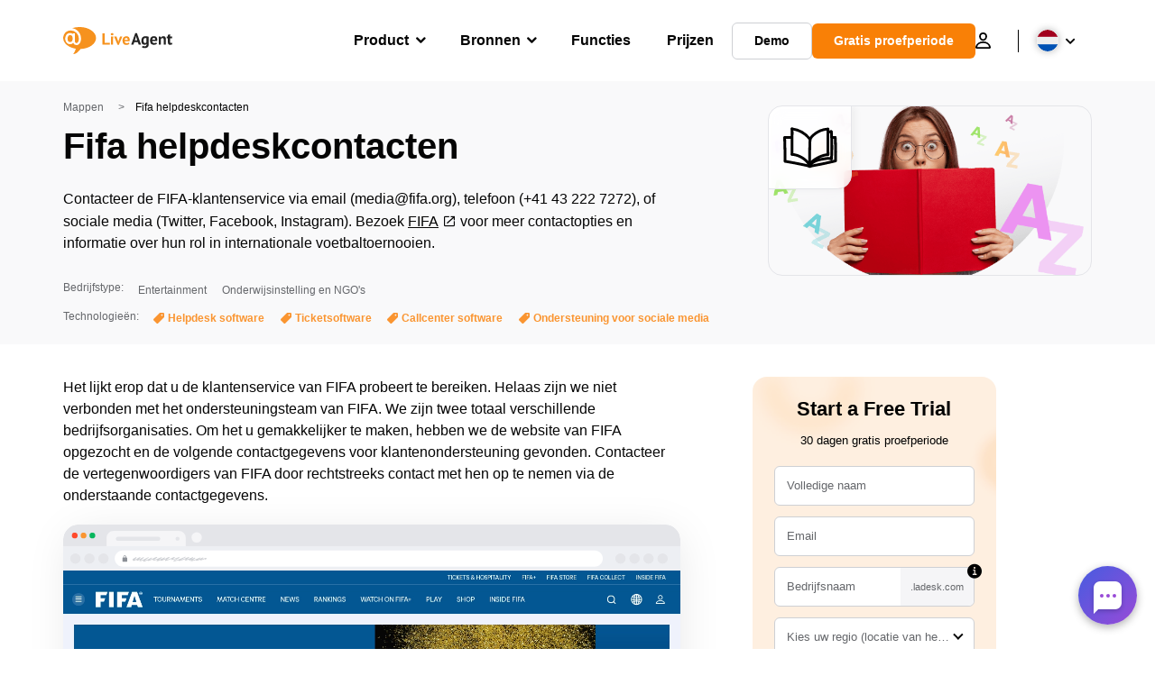

--- FILE ---
content_type: image/svg+xml; charset=utf-8
request_url: https://www.live-agent.nl/app/themes/liveagent/assets/images/dotted-line.svg
body_size: -14
content:
<svg viewBox="0 0 484 2" xmlns="http://www.w3.org/2000/svg"><path d="M9.03 1h469.95" style="fill:none;stroke:#f6921e;stroke-linecap:round;stroke-miterlimit:10;stroke-width:2;stroke-dasharray:0 8.03"/></svg>